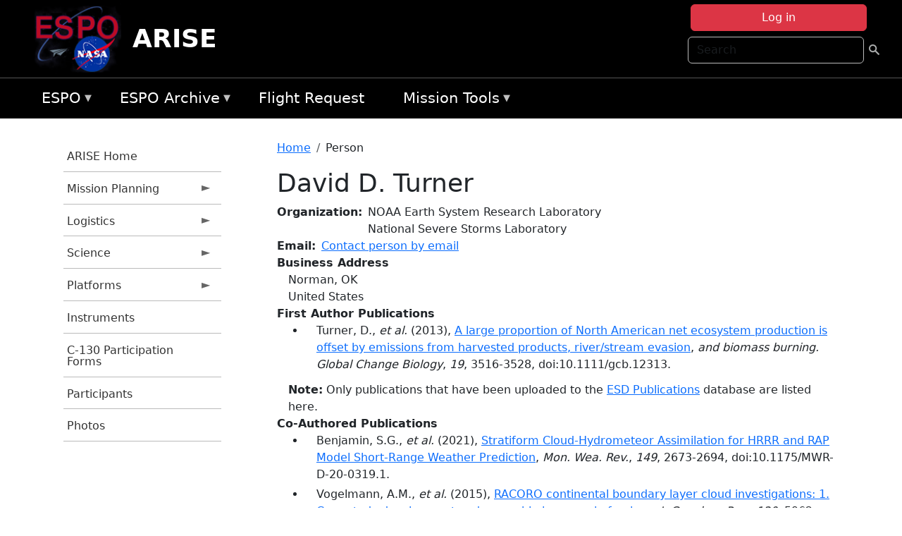

--- FILE ---
content_type: text/html; charset=UTF-8
request_url: https://espo.nasa.gov/arise/person/David_D_Turner
body_size: 9147
content:

<!DOCTYPE html>
<html lang="en" dir="ltr" class="h-100">
  <head>
    <meta charset="utf-8" />
<meta name="Generator" content="Drupal 10 (https://www.drupal.org)" />
<meta name="MobileOptimized" content="width" />
<meta name="HandheldFriendly" content="true" />
<meta name="viewport" content="width=device-width, initial-scale=1.0" />
<link rel="icon" href="/themes/custom/espo_bootstrap/favicon.ico" type="image/vnd.microsoft.icon" />
<link rel="canonical" href="https://espo.nasa.gov/arise/person/David_D_Turner" />
<link rel="shortlink" href="https://espo.nasa.gov/arise/node/15678" />

    <title>David D. Turner | ARISE</title>
    <link rel="stylesheet" media="all" href="/sites/default/files/css/css_8iS59-iFV4Ohbt0MayNSlZrpbbeznGtRAmJwQfrplk4.css?delta=0&amp;language=en&amp;theme=espo_bootstrap&amp;include=[base64]" />
<link rel="stylesheet" media="all" href="/sites/default/files/css/css_UpeU-hBailEe75_NONjXVIw3AWzsJfVPlGm_ZbzYorY.css?delta=1&amp;language=en&amp;theme=espo_bootstrap&amp;include=[base64]" />

    <script src="/sites/default/files/js/js_ydoQoqG9T2cd9o9r_HQd_vZ9Ydkq5rB_dRzJgFpmOB0.js?scope=header&amp;delta=0&amp;language=en&amp;theme=espo_bootstrap&amp;include=[base64]"></script>
<script src="https://dap.digitalgov.gov/Universal-Federated-Analytics-Min.js?agency=NASA&amp;subagency=ARC&amp;cto=12" async id="_fed_an_ua_tag" type="text/javascript"></script>
<script src="https://use.fontawesome.com/releases/v6.4.0/js/all.js" defer crossorigin="anonymous"></script>
<script src="https://use.fontawesome.com/releases/v6.4.0/js/v4-shims.js" defer crossorigin="anonymous"></script>

  </head>
  <body class="path-node page-node-type-person   d-flex flex-column h-100">
        <div class="visually-hidden-focusable skip-link p-3 container">
      <a href="#main-content" class="p-2">
        Skip to main content
      </a>
    </div>
    
    <!-- <div class="dialog-off-canvas-main-canvas" data-off-canvas-main-canvas> -->
    
<header>
        <div class="region region-header">
	<div id="block-espo-bootstrap-account-menu" class="contextual-region block block-menu-block block-menu-blockaccount">
  
    <div data-contextual-id="block:block=espo_bootstrap_account_menu:langcode=en&amp;domain_microsite_base_path=arise|menu:menu=account:langcode=en&amp;domain_microsite_base_path=arise" data-contextual-token="OGlxH1fhFn6cI0mQC1M5aDiHOmBj4EGiNP-iKtY6s94" data-drupal-ajax-container=""></div>
      <p><div><div class="espo-ajax-login-wrapper"><a href="/arise/espo-auth/ajax-login" class="button button--danger use-ajax" style="margin-top:-10px; width:250px;" data-dialog-type="dialog" data-dialog-renderer="off_canvas" data-dialog-options="{&quot;width&quot;:&quot;auto&quot;}">Log in</a></div></div>
</p>
  </div>
<div class="search-block-form contextual-region block block-search container-inline" data-drupal-selector="search-block-form" id="block-espo-bootstrap-search-form-block" role="search">
  
    <div data-contextual-id="block:block=espo_bootstrap_search_form_block:langcode=en&amp;domain_microsite_base_path=arise" data-contextual-token="HKebnhqmwN8ZrX_B5ffZMQdkw1I7Lp6OPPFrERuyxE4" data-drupal-ajax-container=""></div>
      <form data-block="header" action="/arise/search/node" method="get" id="search-block-form" accept-charset="UTF-8">
  <div class="js-form-item form-item js-form-type-search form-type-search js-form-item-keys form-item-keys form-no-label">
      <label for="edit-keys" class="visually-hidden">Search</label>
        
  <input title="Enter the terms you wish to search for." placeholder="Search" data-drupal-selector="edit-keys" type="search" id="edit-keys" name="keys" value="" size="15" maxlength="128" class="form-search form-control" />


        </div>
<div data-drupal-selector="edit-actions" class="form-actions js-form-wrapper form-wrapper" id="edit-actions">
        <input data-drupal-selector="edit-submit" type="submit" id="edit-submit" value=" " class="button js-form-submit form-submit btn btn-primary" />

</div>

</form>

  </div>
<div id="block-espo-bootstrap-branding" class="contextual-region block block-system block-system-branding-block">
  
    <div data-contextual-id="block:block=espo_bootstrap_branding:langcode=en&amp;domain_microsite_base_path=arise" data-contextual-token="TgYqjUn4y7KsSPaGnjr_nhJv-dPRfM-XYvPSgOHa1q4" data-drupal-ajax-container=""></div>
  <div class="navbar-brand d-flex align-items-center">

    <a href="/arise" title="Home" rel="home" class="site-logo d-block">
    <img src="/themes/custom/espo_bootstrap/espo_logo.png" alt="Home" fetchpriority="high" />
  </a>
  
  <div>
        <a href="/arise" title="Home" rel="home" class="site-title">
      ARISE
    </a>
    
      </div>
</div>
</div>

    </div>


    	<nav class="navbar navbar-expand-lg navbar-dark text-light bg-dark">
	    

	     <!-- remove toggle --- <button class="navbar-toggler collapsed" type="button" data-bs-toggle="collapse"
			data-bs-target="#navbarSupportedContent" aria-controls="navbarSupportedContent"
			aria-expanded="false" aria-label="Toggle navigation"> 
		    <span class="navbar-toggler-icon"></span>
		</button> --- -->

		<div class="<!--collapse navbar-collapse-->" id="navbarSupportedContent">
		        <div class="region region-nav-main">
	<div data-drupal-messages-fallback class="hidden"></div>
<div id="block-espo-bootstrap-menu-block-espo-main" class="contextual-region block block-superfish block-superfishespo-main">
  
    <div data-contextual-id="block:block=espo_bootstrap_menu_block_espo_main:langcode=en&amp;domain_microsite_base_path=arise|menu:menu=espo-main:langcode=en&amp;domain_microsite_base_path=arise" data-contextual-token="okMaIpfMdfp77x0HjNvGKnfmU3h9bRWEJfxOUAk7XKo" data-drupal-ajax-container=""></div>
      
<ul id="superfish-espo-main" class="menu sf-menu sf-espo-main sf-horizontal sf-style-none">
  
<li id="espo-main-menu-link-contentdc0e163f-4c4b-425f-a901-1db930b0d793" class="sf-depth-1 menuparent"><a href="/arise/content/Earth_Science_Project_Office" title="Link to the ESPO home page" class="sf-depth-1 menuparent">ESPO</a><ul><li id="espo-main-menu-link-content4441c5c2-3ca8-4d3b-a1de-1cdf4c64e04f" class="sf-depth-2 sf-no-children"><a href="/arise/espo_missions" title="All ESPO managed missions" class="sf-depth-2">Missions</a></li><li id="espo-main-menu-link-contentf933ab82-87ed-404c-b3f6-e568197f6036" class="sf-depth-2 sf-no-children"><a href="/arise/content/About_ESPO" title="ESPO " class="sf-depth-2">About ESPO</a></li><li id="espo-main-menu-link-contentefe9a1f6-9949-4649-b39b-f7d1ea47f9ac" class="sf-depth-2 sf-no-children"><a href="https://youtu.be/8hCH3IYhn4g" target="_blank" class="sf-depth-2 sf-external">Video about ESPO</a></li><li id="espo-main-menu-link-content98e8aa72-6fc0-4e1d-94b0-c6cc70f6f8c1" class="sf-depth-2 sf-no-children"><a href="/arise/content/ESPO_Services_We_Provide" title="ESPO Provided Services" class="sf-depth-2">Services</a></li><li id="espo-main-menu-link-contentfc2fe647-609b-4218-a86f-51c1b62657da" class="sf-depth-2 sf-no-children"><a href="/arise/content/Deployment_Sites" title="ESPO Deployment Sites" class="sf-depth-2">Deployment Sites</a></li><li id="espo-main-menu-link-content26d24555-1943-4128-94a2-24fb8597ea4d" class="sf-depth-2 sf-no-children"><a href="/arise/aircraft" title="Aircraft " class="sf-depth-2">Aircraft</a></li><li id="espo-main-menu-link-contentec1b417b-238b-4d1e-845b-c09cfde6673b" class="sf-depth-2 sf-no-children"><a href="/arise/content/ESPO_Satellite_Platforms" title="Satellites Platforms" class="sf-depth-2">Satellites</a></li><li id="espo-main-menu-link-content1082d970-20a4-4bb5-b01a-c5a7381406c7" class="sf-depth-2 sf-no-children"><a href="/arise/content/Links" class="sf-depth-2">Links</a></li></ul></li><li id="espo-main-menu-link-content5818f24e-a2a0-46c5-a9f4-adab70f8110f" class="sf-depth-1 menuparent"><a href="/arise/content/Welcome_to_the_ESPO_Data_Archive" class="sf-depth-1 menuparent">ESPO Archive</a><ul><li id="espo-main-menu-link-content3eb53381-0ebd-4a69-a8a8-899122a092cd" class="sf-depth-2 sf-no-children"><a href="/arise/archive/browse" title="Browse ESPO Archive" class="sf-depth-2">Browse</a></li><li id="espo-main-menu-link-content4b184493-ee0d-4257-aabf-bcc3e0de8c69" class="sf-depth-2 sf-no-children"><a href="/arise/archive/help" title="ESPO Archive Help" class="sf-depth-2">Help</a></li></ul></li><li id="espo-main-menu-link-content68331089-c0ca-4e30-8f87-bcc3a4076701" class="sf-depth-1 sf-no-children"><a href="/arise/sofrs" title="Suborbital Flight Request System" class="sf-depth-1">Flight Request</a></li><li id="espo-main-menu-link-contentf178bb8e-0a68-4a9b-856e-769bf20eea99" class="sf-depth-1 menuparent"><a href="/arise/content/Mission_Tools" title="Airborne Science Mission Tool Suite" class="sf-depth-1 menuparent">Mission Tools</a><ul><li id="espo-main-menu-link-content4e526c3c-8dab-4815-b80c-931b502bfcd1" class="sf-depth-2 sf-no-children"><a href="/arise/content/ASP_Mission_Tools_Suite" class="sf-depth-2">ASP Mission Tool Suite</a></li></ul></li>
</ul>

  </div>

    </div>

		    
		</div> 
	    		</div>
	</nav>
    </header>
<!--Highlighted (new) -->

    
<!--End Highlighted-->



<main role="main">

    <a id="main-content" tabindex="-1"></a>
    
    
    

    <div class="container">
	<div class="row g-0">
	    		<div class="order-1 order-lg-1 col-12 col-lg-3 col-xxl-2">
		        <div class="region region-sidebar-first">
	<div id="block-espo-bootstrap-menu-block-arise" class="contextual-region block block-superfish block-superfisharise">
  
    <div data-contextual-id="block:block=espo_bootstrap_menu_block_arise:langcode=en&amp;domain_microsite_base_path=arise|menu:menu=arise:langcode=en&amp;domain_microsite_base_path=arise" data-contextual-token="PriS6-d8WTeaq-w82qTXQnsYPSj7ObC32Gx534m9i2I" data-drupal-ajax-container=""></div>
      
<ul id="superfish-arise" class="menu sf-menu sf-arise sf-vertical sf-style-none">
  
<li id="arise-menu-link-contentb0b37b04-c179-427d-9352-4b2fda275b21" class="sf-depth-1 sf-no-children"><a href="/arise" title="Homepage for the ARISE mission website." class="sf-depth-1">ARISE Home</a></li><li id="arise-menu-link-content9541b427-b605-47c4-930f-99f50eea2665" class="sf-depth-1 menuparent"><a href="/arise/planning" title="Calendars, schedules, and other mission planning information for ARISE." class="sf-depth-1 menuparent">Mission Planning</a><ul><li id="arise-menu-link-content8b8839b8-4769-4b84-8d0b-8eb34b0bab11" class="sf-depth-2 sf-no-children"><a href="/arise/calendar" title="Month-by-month calendar for ARISE." class="sf-depth-2">Mission Calendar</a></li><li id="arise-menu-link-content56369dfc-a6b8-4cae-8034-85e205f71c7b" class="sf-depth-2 sf-no-children"><a href="/arise/document/ARISE_upload_schedule" title="ARISE Upload Schedule information for ARISE" class="sf-depth-2">Upload Schedule</a></li><li id="arise-menu-link-content99184d28-10e2-4814-b18b-d43d9211d454" class="sf-depth-2 sf-no-children"><a href="/arise/daily-schedule" title="Daily schedules for ARISE." class="sf-depth-2">Daily Schedule</a></li><li id="arise-menu-link-contentcb2263f8-85c6-4dd7-b469-fbc29bf00a75" class="sf-depth-2 sf-no-children"><a href="/arise/daily-forecast" title="Daily Forecast information for ARISE" class="sf-depth-2">Daily Forecast</a></li></ul></li><li id="arise-menu-link-content17703eb6-4039-4251-8fdc-3b467269dd88" class="sf-depth-1 menuparent"><a href="/arise/logistics" title="Logistics information for participants in ARISE." class="sf-depth-1 menuparent">Logistics</a><ul><li id="arise-menu-link-content42ec8c1c-0aac-4459-89ec-297d7460cedd" class="sf-depth-2 sf-no-children"><a href="/arise/content/ARISE_Safety" title="Safety information for ARISE" class="sf-depth-2">Safety</a></li><li id="arise-menu-link-content4c399838-afda-41de-bb35-e16d4d6d8594" class="sf-depth-2 sf-no-children"><a href="/arise/content/ARISE_Shipping" title="Shipping addresses and arrangements for ARISE." class="sf-depth-2">Shipping</a></li><li id="arise-menu-link-content726a64d5-8fab-4a20-a6d3-3f7a04ecb058" class="sf-depth-2 sf-no-children"><a href="/arise/content/ARISE_Lodging" title="Lodging addresses and arrangements for ARISE." class="sf-depth-2">Lodging</a></li><li id="arise-menu-link-content1e312c07-ea20-4864-8d24-4c2048a59b44" class="sf-depth-2 sf-no-children"><a href="/arise/document/ARISE_-_Fairbanks_Orientation" title="Fairbanks Orientation information for ARISE" class="sf-depth-2">Fairbanks Orientation</a></li></ul></li><li id="arise-menu-link-contentde8ab0c4-92b3-4426-b4d7-576669c347b9" class="sf-depth-1 menuparent"><a href="/arise/science" title="Information about the scientific goals and results for ARISE." class="sf-depth-1 menuparent">Science</a><ul><li id="arise-menu-link-content4c02dc9f-5e25-4e27-a729-ddc2fcfcf384" class="sf-depth-2 sf-no-children"><a href="/arise/content/ARISE_Science_Overview" title="Overview of the science objectives for ARISE." class="sf-depth-2">Science Overview</a></li></ul></li><li id="arise-menu-link-contente413b127-d519-48eb-aa77-ea00041b9c2c" class="sf-depth-1 menuparent"><a href="/arise/platforms" title="Aircraft and other platforms participating in ARISE." class="sf-depth-1 menuparent">Platforms</a><ul><li id="arise-menu-link-content6ae7d9f6-bcce-413c-a2f6-e8d7f5b7a94c" class="sf-depth-2 sf-no-children"><a href="/arise/content/ARISE_C-130" title="C-130 Floor Plan information for ARISE" class="sf-depth-2">C-130</a></li></ul></li><li id="arise-menu-link-contentd75aaed3-53a4-4abc-a628-c24fc8315460" class="sf-depth-1 sf-no-children"><a href="/arise/instruments" title="Instruments participating in ARISE." class="sf-depth-1">Instruments</a></li><li id="arise-menu-link-content8c580bcd-786b-4871-894c-9231135eee21" class="sf-depth-1 sf-no-children"><a href="/arise/content/ARISE_C-130_Participation_Forms" title="C-130 Participation Forms information for ARISE" class="sf-depth-1">C-130 Participation Forms</a></li><li id="arise-menu-link-contentb46fc5d7-3391-4a9f-a468-0924a0202eb5" class="sf-depth-1 sf-no-children"><a href="/arise/mission_group/ARISE_Participants" title="List of participants in ARISE." class="sf-depth-1">Participants</a></li><li id="arise-menu-link-content769fc64b-7501-4234-a12e-4cb97fd8ba0e" class="sf-depth-1 sf-no-children"><a href="/arise/mission-gallery" title="Photograph galleries for ARISE." class="sf-depth-1">Photos</a></li>
</ul>

  </div>

    </div>

		</div>
	    
	    <div class="order-2 order-lg-2 col-12 col-lg-9 col-xxl-10" id="main_content">
		        <div class="region region-breadcrumb">
	<div id="block-espo-bootstrap-breadcrumbs" class="contextual-region block block-system block-system-breadcrumb-block">
  
    <div data-contextual-id="block:block=espo_bootstrap_breadcrumbs:langcode=en&amp;domain_microsite_base_path=arise" data-contextual-token="u0xs8MTvoQbdgsFO3cpgNII92WoIuv7QATxBQ81aZKo" data-drupal-ajax-container=""></div>
        <nav aria-label="breadcrumb">
    <h2 id="system-breadcrumb" class="visually-hidden">Breadcrumb</h2>
    <ol class="breadcrumb">
    		    <li class="breadcrumb-item">
				    <a href="/arise">Home</a>
			    </li>
	    		    <li class="breadcrumb-item">
				    Person
			    </li>
	        </ol>
  </nav>

  </div>

    </div>

	
  	        <div class="region region-page-title">
	<div id="block-espo-bootstrap-page-title" class="contextual-region block block-core block-page-title-block">
  
    <div data-contextual-id="block:block=espo_bootstrap_page_title:langcode=en&amp;domain_microsite_base_path=arise" data-contextual-token="AilvvwS7cGUNbgrOVlQoHlC9AAitGV_mCXx_5L5xrdg" data-drupal-ajax-container=""></div>
      
<h1><span class="field field--name-title field--type-string field--label-hidden">David D. Turner</span>
</h1>


  </div>

    </div>

			    <div class="region region-content">
	<div id="block-espo-bootstrap-system-main-block" class="block block-system block-system-main-block">
  
    
      
<article class="contextual-region node node--type-person node--view-mode-full">

    
        <div data-contextual-id="node:node=15678:changed=1674075601&amp;langcode=en&amp;domain_microsite_base_path=arise" data-contextual-token="h0-zkkOwtaAON6O9SCn5GeHFBjOrkcMMj1xT-Fl6Glw" data-drupal-ajax-container=""></div>

    
    <div>
	
  <div class="field field--name-f-person-textorterm-org field--type-textorterm field--label-inline clearfix">
    <div class="field__label">Organization</div>
          <div class="field__items">
              <div class="field__item">NOAA Earth System Research Laboratory</div>
          <div class="field__item">National Severe Storms Laboratory</div>
              </div>
      </div>

  <div class="field field--name-f-email field--type-espo-email field--label-inline clearfix">
    <div class="field__label">Email</div>
          <div class="field__items">
              <div class="field__item"><a href="/arise/node/15678/contact">Contact person by email</a></div>
              </div>
      </div>

  <div class="field field--name-f-person-address field--type-address field--label-above">
    <div class="field__label">Business Address</div>
              <div class="field__item"><p class="address" translate="no"><span class="locality">Norman</span>, <span class="administrative-area">OK</span><br>
<span class="country">United States</span></p></div>
          </div>

  <div class="field field--name-extra-field-person-pubs-primary field--type-extra-field field--label-above">
    <div class="field__label">First Author Publications</div>
          <div class="field__items">
              <div class="field__item"><div class="item-list"><ul><li>
            <div class="field field--name-f-pub-citation field--type-pub-citation field--label-hidden field__item">Turner, D., <i>et al.</i> (2013), <a href=/arise/content/A_large_proportion_of_North_American_net_ecosystem_production_is_offset_by_emissions_from>A large proportion of North American net ecosystem production is offset by emissions from harvested products, river/stream evasion</a>, <i>and biomass burning.  Global Change Biology</i>, <i>19</i>, 3516-3528, doi:10.1111/gcb.12313.</div>
      </li></ul></div></div>
          <div class="field__item"><b>Note:</b> Only publications that have been uploaded to the <a href="http://esdpubs.nasa.gov">ESD Publications</a> database are listed here.</div>
              </div>
      </div>

  <div class="field field--name-extra-field-person-pubs-other field--type-extra-field field--label-above">
    <div class="field__label">Co-Authored Publications</div>
          <div class="field__items">
              <div class="field__item"><div class="item-list"><ul><li>
            <div class="field field--name-f-pub-citation field--type-pub-citation field--label-hidden field__item">Benjamin, S.G., <i>et al.</i> (2021), <a href=/arise/content/Stratiform_Cloud-Hydrometeor_Assimilation_for_HRRR_and_RAP_Model_Short-Range_Weather>Stratiform Cloud-Hydrometeor Assimilation for HRRR and RAP Model Short-Range Weather Prediction</a>, <i>Mon. Wea. Rev.</i>, <i>149</i>, 2673-2694, doi:10.1175/MWR-D-20-0319.1.</div>
      </li><li>
            <div class="field field--name-f-pub-citation field--type-pub-citation field--label-hidden field__item">Vogelmann, A.M., <i>et al.</i> (2015), <a href=/arise/content/RACORO_continental_boundary_layer_cloud_investigations_1_Case_study_development_and_ensemble>RACORO continental boundary layer cloud investigations: 1. Case study development and ensemble large-scale forcings</a>, <i>J. Geophys. Res.</i>, <i>120</i>, 5962-5992, doi:10.1002/2014JD022713.</div>
      </li><li>
            <div class="field field--name-f-pub-citation field--type-pub-citation field--label-hidden field__item">Sakai, T., <i>et al.</i> (2013), <a href=/arise/content/Liquid_Water_Cloud_Measurements_Using_the_Raman_Lidar_Technique_Current_Understanding_and>Liquid Water Cloud Measurements Using the Raman Lidar Technique: Current Understanding and Future Research Needs</a>, <i>J. Atmos. Oceanic Technol.</i>, <i>30</i>, 1337-1353, doi:10.1175/JTECH-D-12-00099.1.</div>
      </li><li>
            <div class="field field--name-f-pub-citation field--type-pub-citation field--label-hidden field__item">Vogelmann, A.M., <i>et al.</i> (2012), <a href=/arise/content/Racoro_Extended-Term_Aircraft_Observations_Of_Boundary_Layer_Clouds>Racoro Extended-Term Aircraft Observations Of Boundary Layer Clouds</a>, <i>Bull. Am. Meteorol. Soc.</i>, 861-878, doi:10.1175/BAMS-D-11-00189.1.</div>
      </li><li>
            <div class="field field--name-f-pub-citation field--type-pub-citation field--label-hidden field__item">McFarquhar, G., <i>et al.</i> (2011), <a href=/arise/content/Airborne_Instrumentation_Needs_For_Climate_And_Atmospheric_Research>Airborne Instrumentation Needs For Climate And Atmospheric Research</a>, <i>Bull. Am. Meteorol. Soc.</i>, 1193.</div>
      </li><li>
            <div class="field field--name-f-pub-citation field--type-pub-citation field--label-hidden field__item">Alexandrov, M.D., <i>et al.</i> (2009), <a href=/arise/content/Columnar_water_vapor_retrievals_from_multifilter_rotating_shadowband_radiometer_data>Columnar water vapor retrievals from multifilter rotating shadowband radiometer data</a>, <i>J. Geophys. Res.</i>, <i>114</i>, D02306, doi:10.1029/2008JD010543.</div>
      </li><li>
            <div class="field field--name-f-pub-citation field--type-pub-citation field--label-hidden field__item">Klein, S.A., <i>et al.</i> (2009), <a href=/arise/content/Intercomparison_of_model_simulations_of_mixed-phase_clouds_observed_during_the_ARM_Mixed>Intercomparison of model simulations of mixed-phase clouds observed during the ARM Mixed-Phase Arctic Cloud Experiment. Part I: Single-layer cloud</a>, <i>Q. J. R. Meteorol. Soc.</i>, <i>135</i>, 979-1002, doi:10.1002/qj.416.</div>
      </li><li>
            <div class="field field--name-f-pub-citation field--type-pub-citation field--label-hidden field__item">Schmid, B., <i>et al.</i> (2009), <a href=/arise/content/Validation_of_aerosol_extinction_and_water_vapor_profiles_from_routine_Atmospheric_Radiation>Validation of aerosol extinction and water vapor profiles from routine Atmospheric Radiation Measurement Program Climate Research Facility measurements</a>, <i>J. Geophys. Res.</i>, <i>114</i>, D22207, doi:10.1029/2009JD012682.</div>
      </li></ul></div></div>
          <div class="field__item"><b>Note:</b> Only publications that have been uploaded to the <a href="http://esdpubs.nasa.gov">ESD Publications</a> database are listed here.</div>
              </div>
      </div>

    </div>

</article>

  </div>

    </div>

	    </div>
	    	    	</div>




    </div>


    <!-- Start Middle Widget (new) -->
        <!--End Middle Widget -->

    <!-- Start bottom -->
        <!--End Bottom -->
</div>

</main>



<!-- start: Footer (new) -->
    <div class="footerwidget">
	<div class="container">

	    <div class="row">

		<!-- Start Footer First Region -->
		<div class ="col-md-4 footer-1">
		    			    <div class="region region-footer-first">
	<div id="block-nasafooter" class="contextual-region block block-block-content block-block-content1531fb96-1564-448e-916e-7e0ede4ce10f">
  
    <div data-contextual-id="block:block=nasafooter:langcode=en&amp;domain_microsite_base_path=atom|block_content:block_content=22:changed=1729042695&amp;langcode=en&amp;domain_microsite_base_path=atom" data-contextual-token="yx-s6XOifEDARs0nl7R2iymKJPv6pAa5kvGRIoWxOMg" data-drupal-ajax-container=""></div>
      
            <div class="clearfix text-formatted field field--name-body field--type-text-with-summary field--label-hidden field__item"><p><img alt="NASA" data-entity-type="file" data-entity-uuid="34119b03-1e4d-4ef7-a0d7-1d4f03db5972" src="/sites/default/files/inline-images/nasa_logo.png" width="75"></p>

<h3>National Aeronautics and<br>
Space Administration</h3></div>
      
  </div>

    </div>

		    		</div>
		<!-- End Footer First Region -->

		<!-- Start Footer Second Region -->
		<div class ="col-md-8">
		    			    <div class="region region-footer-second">
	<div class="footermap footermap--footermap_block contextual-region block block-footermap block-footermap-block" id="block-footermap-2">
  
    <div data-contextual-id="block:block=footermap_2:langcode=en&amp;domain_microsite_base_path=arise" data-contextual-token="7AZ_07SFBhkRnSsXKILUv6yYkBlKrmHIA_s3gT8aGAw" data-drupal-ajax-container=""></div>
        <nav class="footermap-col footermap-col--1 footermap-col--espo-main">
    <h3 class="footermap-col-heading footermap-col-heading--espo-main visually-hidden">ESPO Main Menu</h3>
<ul class="footermap-header footermap-header--espo-main">
      <li class="footermap-item footermap-item--depth-1 footermap-item--haschildren">
  <a href="/arise/content/Earth_Science_Project_Office"  title="Link to the ESPO home page">ESPO</a>
      <ul>
          <li class="footermap-item footermap-item--depth-2">
  <a href="/arise/espo_missions"  title="All ESPO managed missions">Missions</a>
  </li>

          <li class="footermap-item footermap-item--depth-2">
  <a href="/arise/content/About_ESPO"  title="ESPO ">About ESPO</a>
  </li>

          <li class="footermap-item footermap-item--depth-2">
  <a href="https://youtu.be/8hCH3IYhn4g"  target="_blank">Video about ESPO</a>
  </li>

          <li class="footermap-item footermap-item--depth-2">
  <a href="/arise/content/ESPO_Services_We_Provide"  title="ESPO Provided Services">Services</a>
  </li>

          <li class="footermap-item footermap-item--depth-2">
  <a href="/arise/content/Deployment_Sites"  title="ESPO Deployment Sites">Deployment Sites</a>
  </li>

          <li class="footermap-item footermap-item--depth-2">
  <a href="/arise/aircraft"  title="Aircraft ">Aircraft</a>
  </li>

          <li class="footermap-item footermap-item--depth-2">
  <a href="/arise/content/ESPO_Satellite_Platforms"  title="Satellites Platforms">Satellites</a>
  </li>

          <li class="footermap-item footermap-item--depth-2">
  <a href="/arise/content/Links" >Links</a>
  </li>

        </ul>
  </li>

      <li class="footermap-item footermap-item--depth-1 footermap-item--haschildren">
  <a href="/arise/content/Welcome_to_the_ESPO_Data_Archive" >ESPO Archive</a>
      <ul>
          <li class="footermap-item footermap-item--depth-2">
  <a href="/arise/archive/browse"  title="Browse ESPO Archive">Browse</a>
  </li>

          <li class="footermap-item footermap-item--depth-2">
  <a href="/arise/archive/help"  title="ESPO Archive Help">Help</a>
  </li>

        </ul>
  </li>

      <li class="footermap-item footermap-item--depth-1">
  <a href="/arise/sofrs"  title="Suborbital Flight Request System">Flight Request</a>
  </li>

      <li class="footermap-item footermap-item--depth-1 footermap-item--haschildren">
  <a href="/arise/content/Mission_Tools"  title="Airborne Science Mission Tool Suite">Mission Tools</a>
      <ul>
          <li class="footermap-item footermap-item--depth-2">
  <a href="/arise/content/ASP_Mission_Tools_Suite" >ASP Mission Tool Suite</a>
  </li>

        </ul>
  </li>

  </ul>

  </nav>

  </div>

    </div>

		    		</div>
		<!-- End Footer Second Region -->

	    </div>
	</div>
    </div>
<!--End Footer -->


<!-- Start Footer Menu (new) -->
    <div class="footer-menu">
	<div class="container">
	    <div class="row">
		<div class="col-md-12">
              <div class="region region-footer-menu">
	<div id="block-nasalinks" class="contextual-region block block-block-content block-block-content44fc3abf-d784-44bb-83de-c96b5a7ddcf3">
  
    <div data-contextual-id="block:block=nasalinks:langcode=en&amp;domain_microsite_base_path=glopac|block_content:block_content=23:changed=1737565480&amp;langcode=en&amp;domain_microsite_base_path=glopac" data-contextual-token="NjM0OZHHvG8ulRwf5lfPZ5honpFjMJTxVX0jfIfzrys" data-drupal-ajax-container=""></div>
      
            <div class="clearfix text-formatted field field--name-body field--type-text-with-summary field--label-hidden field__item"><div class="row" id="footer-links">
        <ul>
          <li><a href="https://www.nasa.gov/nasa-web-privacy-policy-and-important-notices/"><span>Privacy Policy</span></a></li>
          <li><a href="https://www.nasa.gov/foia/"><span>FOIA</span></a></li>
          <li><a href="https://www.nasa.gov/contact-nasa/"><span>Contact</span></a></li>
          <li><a href="https://www.nasa.gov/accessibility/"><span>Accessibility</span></a></li>
        </ul>
      </div></div>
      
  </div>
<div id="block-lastupdated" class="contextual-region block block-fields-espo block-last-updated-block">
  
    <div data-contextual-id="block:block=lastupdated:langcode=en&amp;domain_microsite_base_path=arise" data-contextual-token="Jimx30w-DA7u7qoTiWgSqoldLgPqd6k8tOauUqpnsUM" data-drupal-ajax-container=""></div>
      <p>Page Last Updated: January 18, 2023</p><p>Page Editor: Brad Bulger</p><p>NASA Official: Marilyn Vasques</p><p>Website Issues: <a href="/contact">Contact Us</a></p>
  </div>

    </div>

        </div>
      </div>
    </div>
  </div>
<!-- End Footer Menu -->






<!-- </div> -->

    
    <script type="application/json" data-drupal-selector="drupal-settings-json">{"path":{"baseUrl":"\/","pathPrefix":"arise\/","currentPath":"node\/15678","currentPathIsAdmin":false,"isFront":false,"currentLanguage":"en"},"pluralDelimiter":"\u0003","suppressDeprecationErrors":true,"ajaxPageState":{"libraries":"[base64]","theme":"espo_bootstrap","theme_token":null},"ajaxTrustedUrl":{"\/arise\/search\/node":true},"superfish":{"superfish-arise":{"id":"superfish-arise","sf":{"animation":{"opacity":"show","height":"show"},"speed":"fast"},"plugins":{"smallscreen":{"mode":"window_width","title":"ARISE Menu"},"supposition":true,"supersubs":true}},"superfish-espo-main":{"id":"superfish-espo-main","sf":{"animation":{"opacity":"show","height":"show"},"speed":"fast"},"plugins":{"smallscreen":{"mode":"window_width","title":"ESPO"},"supposition":true,"supersubs":true}}},"user":{"uid":0,"permissionsHash":"45ba226826635ce8f04ab7cb6351f3c1608f0dc0d5058ced9190fa8965861165"}}</script>
<script src="/sites/default/files/js/js_h-SFSWZO-TWiYeVQI4I-C4kagVNfzZu4TGhbRoxLSBM.js?scope=footer&amp;delta=0&amp;language=en&amp;theme=espo_bootstrap&amp;include=[base64]"></script>

  </body>
</html>
